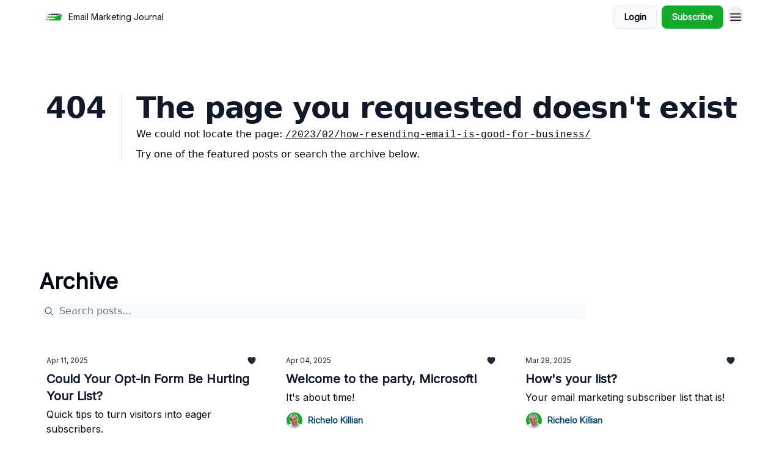

--- FILE ---
content_type: application/javascript; charset=UTF-8
request_url: https://emailmarketingjournal.com/assets/transition-T7tmt722.js
body_size: 2058
content:

!function(){try{var e="undefined"!=typeof window?window:"undefined"!=typeof global?global:"undefined"!=typeof globalThis?globalThis:"undefined"!=typeof self?self:{},n=(new e.Error).stack;n&&(e._sentryDebugIds=e._sentryDebugIds||{},e._sentryDebugIds[n]="6f5ead69-5c54-57f6-807b-2ebaeb223484")}catch(e){}}();
import{r as a,e as E}from"./index-BBzaG9bH.js";import{p as ne}from"./use-disposables-CE7I-t1e.js";import{u as x,o as Y,s as y,l as K,U as _,y as le,v as L,b as ae,a as $,t as re,C as ie,O as he}from"./render-CYmDUrls.js";import{f as J}from"./use-is-mounted-UgPIiBJZ.js";let W=a.createContext(null);W.displayName="OpenClosedContext";var T=(e=>(e[e.Open=1]="Open",e[e.Closed=2]="Closed",e[e.Closing=4]="Closing",e[e.Opening=8]="Opening",e))(T||{});function se(){return a.useContext(W)}function ge({value:e,children:r}){return E.createElement(W.Provider,{value:e},r)}function be(e=0){let[r,t]=a.useState(e),i=J(),f=a.useCallback(s=>{i.current&&t(n=>n|s)},[r,i]),p=a.useCallback(s=>!!(r&s),[r]),v=a.useCallback(s=>{i.current&&t(n=>n&~s)},[t,i]),c=a.useCallback(s=>{i.current&&t(n=>n^s)},[t]);return{flags:r,addFlag:f,hasFlag:p,removeFlag:v,toggleFlag:c}}function Ee(e){let r={called:!1};return(...t)=>{if(!r.called)return r.called=!0,e(...t)}}function z(e,...r){e&&r.length>0&&e.classList.add(...r)}function G(e,...r){e&&r.length>0&&e.classList.remove(...r)}function Te(e,r){let t=Y();if(!e)return t.dispose;let{transitionDuration:i,transitionDelay:f}=getComputedStyle(e),[p,v]=[i,f].map(s=>{let[n=0]=s.split(",").filter(Boolean).map(o=>o.includes("ms")?parseFloat(o):parseFloat(o)*1e3).sort((o,g)=>g-o);return n}),c=p+v;if(c!==0){t.group(n=>{n.setTimeout(()=>{r(),n.dispose()},c),n.addEventListener(e,"transitionrun",o=>{o.target===o.currentTarget&&n.dispose()})});let s=t.addEventListener(e,"transitionend",n=>{n.target===n.currentTarget&&(r(),s())})}else r();return t.add(()=>r()),t.dispose}function Ce(e,r,t,i){let f=t?"enter":"leave",p=Y(),v=i!==void 0?Ee(i):()=>{};f==="enter"&&(e.removeAttribute("hidden"),e.style.display="");let c=x(f,{enter:()=>r.enter,leave:()=>r.leave}),s=x(f,{enter:()=>r.enterTo,leave:()=>r.leaveTo}),n=x(f,{enter:()=>r.enterFrom,leave:()=>r.leaveFrom});return G(e,...r.base,...r.enter,...r.enterTo,...r.enterFrom,...r.leave,...r.leaveFrom,...r.leaveTo,...r.entered),z(e,...r.base,...c,...n),p.nextFrame(()=>{G(e,...r.base,...c,...n),z(e,...r.base,...c,...s),Te(e,()=>(G(e,...r.base,...c),z(e,...r.base,...r.entered),v()))}),p.dispose}function Fe({immediate:e,container:r,direction:t,classes:i,onStart:f,onStop:p}){let v=J(),c=ne(),s=y(t);K(()=>{e&&(s.current="enter")},[e]),K(()=>{let n=Y();c.add(n.dispose);let o=r.current;if(o&&s.current!=="idle"&&v.current)return n.dispose(),f.current(s.current),n.add(Ce(o,i.current,s.current==="enter",()=>{n.dispose(),p.current(s.current)})),n.dispose},[t])}function F(e=""){return e.split(/\s+/).filter(r=>r.length>1)}let M=a.createContext(null);M.displayName="TransitionContext";var xe=(e=>(e.Visible="visible",e.Hidden="hidden",e))(xe||{});function $e(){let e=a.useContext(M);if(e===null)throw new Error("A <Transition.Child /> is used but it is missing a parent <Transition /> or <Transition.Root />.");return e}function we(){let e=a.useContext(A);if(e===null)throw new Error("A <Transition.Child /> is used but it is missing a parent <Transition /> or <Transition.Root />.");return e}let A=a.createContext(null);A.displayName="NestingContext";function B(e){return"children"in e?B(e.children):e.current.filter(({el:r})=>r.current!==null).filter(({state:r})=>r==="visible").length>0}function ue(e,r){let t=y(e),i=a.useRef([]),f=J(),p=ne(),v=$((m,u=L.Hidden)=>{let d=i.current.findIndex(({el:l})=>l===m);d!==-1&&(x(u,{[L.Unmount](){i.current.splice(d,1)},[L.Hidden](){i.current[d].state="hidden"}}),p.microTask(()=>{var l;!B(i)&&f.current&&((l=t.current)==null||l.call(t))}))}),c=$(m=>{let u=i.current.find(({el:d})=>d===m);return u?u.state!=="visible"&&(u.state="visible"):i.current.push({el:m,state:"visible"}),()=>v(m,L.Unmount)}),s=a.useRef([]),n=a.useRef(Promise.resolve()),o=a.useRef({enter:[],leave:[],idle:[]}),g=$((m,u,d)=>{s.current.splice(0),r&&(r.chains.current[u]=r.chains.current[u].filter(([l])=>l!==m)),r?.chains.current[u].push([m,new Promise(l=>{s.current.push(l)})]),r?.chains.current[u].push([m,new Promise(l=>{Promise.all(o.current[u].map(([S,N])=>N)).then(()=>l())})]),u==="enter"?n.current=n.current.then(()=>r?.wait.current).then(()=>d(u)):d(u)}),b=$((m,u,d)=>{Promise.all(o.current[u].splice(0).map(([l,S])=>S)).then(()=>{var l;(l=s.current.shift())==null||l()}).then(()=>d(u))});return a.useMemo(()=>({children:i,register:c,unregister:v,onStart:g,onStop:b,wait:n,chains:o}),[c,v,i,g,b,o,n])}function Re(){}let Le=["beforeEnter","afterEnter","beforeLeave","afterLeave"];function te(e){var r;let t={};for(let i of Le)t[i]=(r=e[i])!=null?r:Re;return t}function Se(e){let r=a.useRef(te(e));return a.useEffect(()=>{r.current=te(e)},[e]),r}let Ne="div",oe=he.RenderStrategy;function Pe(e,r){var t,i;let{beforeEnter:f,afterEnter:p,beforeLeave:v,afterLeave:c,enter:s,enterFrom:n,enterTo:o,entered:g,leave:b,leaveFrom:m,leaveTo:u,...d}=e,l=a.useRef(null),S=le(l,r),N=(t=d.unmount)==null||t?L.Unmount:L.Hidden,{show:h,appear:w,initial:X}=$e(),[R,q]=a.useState(h?"visible":"hidden"),Z=we(),{register:D,unregister:H}=Z;a.useEffect(()=>D(l),[D,l]),a.useEffect(()=>{if(N===L.Hidden&&l.current){if(h&&R!=="visible"){q("visible");return}return x(R,{hidden:()=>H(l),visible:()=>D(l)})}},[R,l,D,H,h,N]);let j=y({base:F(d.className),enter:F(s),enterFrom:F(n),enterTo:F(o),entered:F(g),leave:F(b),leaveFrom:F(m),leaveTo:F(u)}),k=Se({beforeEnter:f,afterEnter:p,beforeLeave:v,afterLeave:c}),I=ae();a.useEffect(()=>{if(I&&R==="visible"&&l.current===null)throw new Error("Did you forget to passthrough the `ref` to the actual DOM node?")},[l,R,I]);let de=X&&!w,ee=w&&h&&X,fe=!I||de?"idle":h?"enter":"leave",O=be(0),ve=$(C=>x(C,{enter:()=>{O.addFlag(T.Opening),k.current.beforeEnter()},leave:()=>{O.addFlag(T.Closing),k.current.beforeLeave()},idle:()=>{}})),me=$(C=>x(C,{enter:()=>{O.removeFlag(T.Opening),k.current.afterEnter()},leave:()=>{O.removeFlag(T.Closing),k.current.afterLeave()},idle:()=>{}})),U=ue(()=>{q("hidden"),H(l)},Z),V=a.useRef(!1);Fe({immediate:ee,container:l,classes:j,direction:fe,onStart:y(C=>{V.current=!0,U.onStart(l,C,ve)}),onStop:y(C=>{V.current=!1,U.onStop(l,C,me),C==="leave"&&!B(U)&&(q("hidden"),H(l))})});let P=d,pe={ref:S};return ee?P={...P,className:re(d.className,...j.current.enter,...j.current.enterFrom)}:V.current&&(P.className=re(d.className,(i=l.current)==null?void 0:i.className),P.className===""&&delete P.className),E.createElement(A.Provider,{value:U},E.createElement(ge,{value:x(R,{visible:T.Open,hidden:T.Closed})|O.flags},ie({ourProps:pe,theirProps:P,defaultTag:Ne,features:oe,visible:R==="visible",name:"Transition.Child"})))}function Oe(e,r){let{show:t,appear:i=!1,unmount:f=!0,...p}=e,v=a.useRef(null),c=le(v,r);ae();let s=se();if(t===void 0&&s!==null&&(t=(s&T.Open)===T.Open),![!0,!1].includes(t))throw new Error("A <Transition /> is used but it is missing a `show={true | false}` prop.");let[n,o]=a.useState(t?"visible":"hidden"),g=ue(()=>{o("hidden")}),[b,m]=a.useState(!0),u=a.useRef([t]);K(()=>{b!==!1&&u.current[u.current.length-1]!==t&&(u.current.push(t),m(!1))},[u,t]);let d=a.useMemo(()=>({show:t,appear:i,initial:b}),[t,i,b]);a.useEffect(()=>{if(t)o("visible");else if(!B(g))o("hidden");else{let h=v.current;if(!h)return;let w=h.getBoundingClientRect();w.x===0&&w.y===0&&w.width===0&&w.height===0&&o("hidden")}},[t,g]);let l={unmount:f},S=$(()=>{var h;b&&m(!1),(h=e.beforeEnter)==null||h.call(e)}),N=$(()=>{var h;b&&m(!1),(h=e.beforeLeave)==null||h.call(e)});return E.createElement(A.Provider,{value:g},E.createElement(M.Provider,{value:d},ie({ourProps:{...l,as:a.Fragment,children:E.createElement(ce,{ref:c,...l,...p,beforeEnter:S,beforeLeave:N})},theirProps:{},defaultTag:a.Fragment,features:oe,visible:n==="visible",name:"Transition"})))}function ye(e,r){let t=a.useContext(M)!==null,i=se()!==null;return E.createElement(E.Fragment,null,!t&&i?E.createElement(Q,{ref:r,...e}):E.createElement(ce,{ref:r,...e}))}let Q=_(Oe),ce=_(Pe),De=_(ye),Ae=Object.assign(Q,{Child:De,Root:Q});export{be as c,T as d,Ae as q,ge as s,se as u};
//# sourceMappingURL=transition-T7tmt722.js.map

//# debugId=6f5ead69-5c54-57f6-807b-2ebaeb223484
